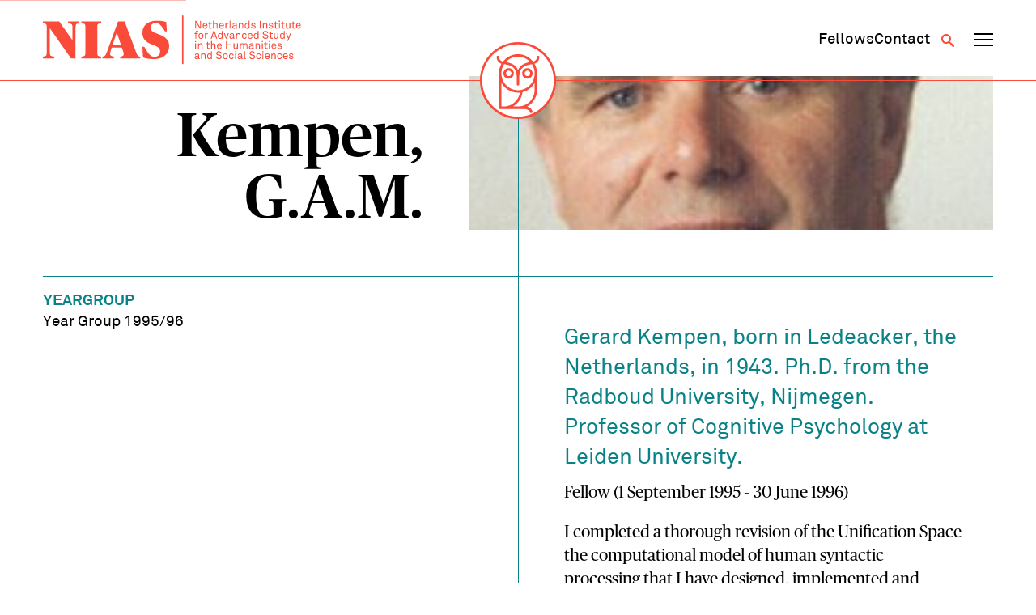

--- FILE ---
content_type: text/html; charset=UTF-8
request_url: https://nias.knaw.nl/fellow/kempen-g-a-m/
body_size: 8784
content:
<!DOCTYPE html>
<!--[if IE 8 ]>    <html lang="en-GB" class="ie8"> <![endif]-->
<!--[if IE 9 ]>    <html lang="en-GB" class="ie9"> <![endif]-->
<!--[if (gt IE 9)|!(IE)]><!-->
<html lang="en-GB">
<!--<![endif]-->
<head>
  <meta charset="UTF-8" />
  <meta http-equiv="X-UA-Compatible" content="IE=edge">
  
  <meta name="viewport" content="width=device-width, initial-scale=1, user-scalable=no">
  <meta name="format-detection" content="telephone=no">
  <meta name="google-site-verification" content="WPneE9hZlztYY5qbTsjT2sQZRO-jq0p6koKIP4RSU1k" />
  <link rel="apple-touch-icon-precomposed" href="https://nias.knaw.nl/wp-content/themes/nias-v2/img/favicon/favicon-152.png">
  <link rel="shortcut icon" href="https://nias.knaw.nl/wp-content/themes/nias-v2/img/favicon/favicon.ico" />
  <link rel="icon" sizes="16x16 32x32" href="https://nias.knaw.nl/wp-content/themes/nias-v2/img/favicon/favicon.ico">
  <link rel="apple-touch-icon" sizes="57x57" href="https://nias.knaw.nl/wp-content/themes/nias-v2/img/favicon/apple-icon-57x57.png">
  <link rel="apple-touch-icon" sizes="60x60" href="https://nias.knaw.nl/wp-content/themes/nias-v2/img/favicon/apple-icon-60x60.png">
  <link rel="apple-touch-icon" sizes="72x72" href="https://nias.knaw.nl/wp-content/themes/nias-v2/img/favicon/apple-icon-72x72.png">
  <link rel="apple-touch-icon" sizes="76x76" href="https://nias.knaw.nl/wp-content/themes/nias-v2/img/favicon/apple-icon-76x76.png">
  <link rel="apple-touch-icon" sizes="114x114" href="https://nias.knaw.nl/wp-content/themes/nias-v2/img/favicon/apple-icon-114x114.png">
  <link rel="apple-touch-icon" sizes="120x120" href="https://nias.knaw.nl/wp-content/themes/nias-v2/img/favicon/apple-icon-120x120.png">
  <link rel="apple-touch-icon" sizes="144x144" href="https://nias.knaw.nl/wp-content/themes/nias-v2/img/favicon/apple-icon-144x144.png">
  <link rel="apple-touch-icon" sizes="152x152" href="https://nias.knaw.nl/wp-content/themes/nias-v2/img/favicon/apple-icon-152x152.png">
  <link rel="apple-touch-icon" sizes="180x180" href="https://nias.knaw.nl/wp-content/themes/nias-v2/img/favicon/apple-icon-180x180.png">
  <link rel="icon" type="image/png" sizes="192x192"  href="https://nias.knaw.nl/wp-content/themes/nias-v2/img/favicon/android-icon-192x192.png">
  <link rel="icon" type="image/png" sizes="32x32" href="https://nias.knaw.nl/wp-content/themes/nias-v2/img/favicon/favicon-32x32.png">
  <link rel="icon" type="image/png" sizes="96x96" href="https://nias.knaw.nl/wp-content/themes/nias-v2/img/favicon/favicon-96x96.png">
  <link rel="icon" type="image/png" sizes="16x16" href="https://nias.knaw.nl/wp-content/themes/nias-v2/img/favicon/favicon-16x16.png">
  <link rel="manifest" href="https://nias.knaw.nl/wp-content/themes/nias-v2/img/favicon/manifest.json">
  <meta name="msapplication-TileImage" content="https://nias.knaw.nl/wp-content/themes/nias-v2/img/favicon/ms-icon-144x144.png">
  <link rel="profile" href="http://gmpg.org/xfn/11" />
  <meta name='robots' content='index, follow, max-image-preview:large, max-snippet:-1, max-video-preview:-1' />
	<style>img:is([sizes="auto" i], [sizes^="auto," i]) { contain-intrinsic-size: 3000px 1500px }</style>
	
	<!-- This site is optimized with the Yoast SEO plugin v26.5 - https://yoast.com/wordpress/plugins/seo/ -->
	<title>Kempen, G.A.M. | NIAS</title>
	<link rel="canonical" href="https://nias.knaw.nl/fellow/kempen-g-a-m/" />
	<meta property="og:locale" content="en_GB" />
	<meta property="og:type" content="article" />
	<meta property="og:title" content="Kempen, G.A.M. | NIAS" />
	<meta property="og:url" content="https://nias.knaw.nl/fellow/kempen-g-a-m/" />
	<meta property="og:site_name" content="NIAS" />
	<meta property="og:image" content="https://nias.knaw.nl/wp-content/uploads/2017/10/Kempen,%20G.A.M._g.a.m.%20kempen.jpg" />
	<meta property="og:image:width" content="220" />
	<meta property="og:image:height" content="283" />
	<meta property="og:image:type" content="image/jpeg" />
	<meta name="twitter:card" content="summary_large_image" />
	<meta name="twitter:site" content="@nias_knaw" />
	<script type="application/ld+json" class="yoast-schema-graph">{"@context":"https://schema.org","@graph":[{"@type":"WebPage","@id":"https://nias.knaw.nl/fellow/kempen-g-a-m/","url":"https://nias.knaw.nl/fellow/kempen-g-a-m/","name":"Kempen, G.A.M. | NIAS","isPartOf":{"@id":"https://nias.knaw.nl/#website"},"primaryImageOfPage":{"@id":"https://nias.knaw.nl/fellow/kempen-g-a-m/#primaryimage"},"image":{"@id":"https://nias.knaw.nl/fellow/kempen-g-a-m/#primaryimage"},"thumbnailUrl":"https://nias.knaw.nl/wp-content/uploads/2017/10/Kempen, G.A.M._g.a.m. kempen.jpg","datePublished":"2017-10-14T22:48:49+00:00","breadcrumb":{"@id":"https://nias.knaw.nl/fellow/kempen-g-a-m/#breadcrumb"},"inLanguage":"en-GB","potentialAction":[{"@type":"ReadAction","target":["https://nias.knaw.nl/fellow/kempen-g-a-m/"]}]},{"@type":"ImageObject","inLanguage":"en-GB","@id":"https://nias.knaw.nl/fellow/kempen-g-a-m/#primaryimage","url":"https://nias.knaw.nl/wp-content/uploads/2017/10/Kempen, G.A.M._g.a.m. kempen.jpg","contentUrl":"https://nias.knaw.nl/wp-content/uploads/2017/10/Kempen, G.A.M._g.a.m. kempen.jpg","width":220,"height":283},{"@type":"BreadcrumbList","@id":"https://nias.knaw.nl/fellow/kempen-g-a-m/#breadcrumb","itemListElement":[{"@type":"ListItem","position":1,"name":"Home","item":"https://nias.knaw.nl/"},{"@type":"ListItem","position":2,"name":"Kempen, G.A.M."}]},{"@type":"WebSite","@id":"https://nias.knaw.nl/#website","url":"https://nias.knaw.nl/","name":"NIAS","description":"","potentialAction":[{"@type":"SearchAction","target":{"@type":"EntryPoint","urlTemplate":"https://nias.knaw.nl/?s={search_term_string}"},"query-input":{"@type":"PropertyValueSpecification","valueRequired":true,"valueName":"search_term_string"}}],"inLanguage":"en-GB"}]}</script>
	<!-- / Yoast SEO plugin. -->


<link rel='stylesheet' id='wp-block-library-css' href='https://nias.knaw.nl/wp-includes/css/dist/block-library/style.min.css?ver=6.8.3' type='text/css' media='all' />
<style id='classic-theme-styles-inline-css' type='text/css'>
/*! This file is auto-generated */
.wp-block-button__link{color:#fff;background-color:#32373c;border-radius:9999px;box-shadow:none;text-decoration:none;padding:calc(.667em + 2px) calc(1.333em + 2px);font-size:1.125em}.wp-block-file__button{background:#32373c;color:#fff;text-decoration:none}
</style>
<style id='global-styles-inline-css' type='text/css'>
:root{--wp--preset--aspect-ratio--square: 1;--wp--preset--aspect-ratio--4-3: 4/3;--wp--preset--aspect-ratio--3-4: 3/4;--wp--preset--aspect-ratio--3-2: 3/2;--wp--preset--aspect-ratio--2-3: 2/3;--wp--preset--aspect-ratio--16-9: 16/9;--wp--preset--aspect-ratio--9-16: 9/16;--wp--preset--color--black: #000000;--wp--preset--color--cyan-bluish-gray: #abb8c3;--wp--preset--color--white: #ffffff;--wp--preset--color--pale-pink: #f78da7;--wp--preset--color--vivid-red: #cf2e2e;--wp--preset--color--luminous-vivid-orange: #ff6900;--wp--preset--color--luminous-vivid-amber: #fcb900;--wp--preset--color--light-green-cyan: #7bdcb5;--wp--preset--color--vivid-green-cyan: #00d084;--wp--preset--color--pale-cyan-blue: #8ed1fc;--wp--preset--color--vivid-cyan-blue: #0693e3;--wp--preset--color--vivid-purple: #9b51e0;--wp--preset--gradient--vivid-cyan-blue-to-vivid-purple: linear-gradient(135deg,rgba(6,147,227,1) 0%,rgb(155,81,224) 100%);--wp--preset--gradient--light-green-cyan-to-vivid-green-cyan: linear-gradient(135deg,rgb(122,220,180) 0%,rgb(0,208,130) 100%);--wp--preset--gradient--luminous-vivid-amber-to-luminous-vivid-orange: linear-gradient(135deg,rgba(252,185,0,1) 0%,rgba(255,105,0,1) 100%);--wp--preset--gradient--luminous-vivid-orange-to-vivid-red: linear-gradient(135deg,rgba(255,105,0,1) 0%,rgb(207,46,46) 100%);--wp--preset--gradient--very-light-gray-to-cyan-bluish-gray: linear-gradient(135deg,rgb(238,238,238) 0%,rgb(169,184,195) 100%);--wp--preset--gradient--cool-to-warm-spectrum: linear-gradient(135deg,rgb(74,234,220) 0%,rgb(151,120,209) 20%,rgb(207,42,186) 40%,rgb(238,44,130) 60%,rgb(251,105,98) 80%,rgb(254,248,76) 100%);--wp--preset--gradient--blush-light-purple: linear-gradient(135deg,rgb(255,206,236) 0%,rgb(152,150,240) 100%);--wp--preset--gradient--blush-bordeaux: linear-gradient(135deg,rgb(254,205,165) 0%,rgb(254,45,45) 50%,rgb(107,0,62) 100%);--wp--preset--gradient--luminous-dusk: linear-gradient(135deg,rgb(255,203,112) 0%,rgb(199,81,192) 50%,rgb(65,88,208) 100%);--wp--preset--gradient--pale-ocean: linear-gradient(135deg,rgb(255,245,203) 0%,rgb(182,227,212) 50%,rgb(51,167,181) 100%);--wp--preset--gradient--electric-grass: linear-gradient(135deg,rgb(202,248,128) 0%,rgb(113,206,126) 100%);--wp--preset--gradient--midnight: linear-gradient(135deg,rgb(2,3,129) 0%,rgb(40,116,252) 100%);--wp--preset--font-size--small: 13px;--wp--preset--font-size--medium: 20px;--wp--preset--font-size--large: 36px;--wp--preset--font-size--x-large: 42px;--wp--preset--spacing--20: 0.44rem;--wp--preset--spacing--30: 0.67rem;--wp--preset--spacing--40: 1rem;--wp--preset--spacing--50: 1.5rem;--wp--preset--spacing--60: 2.25rem;--wp--preset--spacing--70: 3.38rem;--wp--preset--spacing--80: 5.06rem;--wp--preset--shadow--natural: 6px 6px 9px rgba(0, 0, 0, 0.2);--wp--preset--shadow--deep: 12px 12px 50px rgba(0, 0, 0, 0.4);--wp--preset--shadow--sharp: 6px 6px 0px rgba(0, 0, 0, 0.2);--wp--preset--shadow--outlined: 6px 6px 0px -3px rgba(255, 255, 255, 1), 6px 6px rgba(0, 0, 0, 1);--wp--preset--shadow--crisp: 6px 6px 0px rgba(0, 0, 0, 1);}:where(.is-layout-flex){gap: 0.5em;}:where(.is-layout-grid){gap: 0.5em;}body .is-layout-flex{display: flex;}.is-layout-flex{flex-wrap: wrap;align-items: center;}.is-layout-flex > :is(*, div){margin: 0;}body .is-layout-grid{display: grid;}.is-layout-grid > :is(*, div){margin: 0;}:where(.wp-block-columns.is-layout-flex){gap: 2em;}:where(.wp-block-columns.is-layout-grid){gap: 2em;}:where(.wp-block-post-template.is-layout-flex){gap: 1.25em;}:where(.wp-block-post-template.is-layout-grid){gap: 1.25em;}.has-black-color{color: var(--wp--preset--color--black) !important;}.has-cyan-bluish-gray-color{color: var(--wp--preset--color--cyan-bluish-gray) !important;}.has-white-color{color: var(--wp--preset--color--white) !important;}.has-pale-pink-color{color: var(--wp--preset--color--pale-pink) !important;}.has-vivid-red-color{color: var(--wp--preset--color--vivid-red) !important;}.has-luminous-vivid-orange-color{color: var(--wp--preset--color--luminous-vivid-orange) !important;}.has-luminous-vivid-amber-color{color: var(--wp--preset--color--luminous-vivid-amber) !important;}.has-light-green-cyan-color{color: var(--wp--preset--color--light-green-cyan) !important;}.has-vivid-green-cyan-color{color: var(--wp--preset--color--vivid-green-cyan) !important;}.has-pale-cyan-blue-color{color: var(--wp--preset--color--pale-cyan-blue) !important;}.has-vivid-cyan-blue-color{color: var(--wp--preset--color--vivid-cyan-blue) !important;}.has-vivid-purple-color{color: var(--wp--preset--color--vivid-purple) !important;}.has-black-background-color{background-color: var(--wp--preset--color--black) !important;}.has-cyan-bluish-gray-background-color{background-color: var(--wp--preset--color--cyan-bluish-gray) !important;}.has-white-background-color{background-color: var(--wp--preset--color--white) !important;}.has-pale-pink-background-color{background-color: var(--wp--preset--color--pale-pink) !important;}.has-vivid-red-background-color{background-color: var(--wp--preset--color--vivid-red) !important;}.has-luminous-vivid-orange-background-color{background-color: var(--wp--preset--color--luminous-vivid-orange) !important;}.has-luminous-vivid-amber-background-color{background-color: var(--wp--preset--color--luminous-vivid-amber) !important;}.has-light-green-cyan-background-color{background-color: var(--wp--preset--color--light-green-cyan) !important;}.has-vivid-green-cyan-background-color{background-color: var(--wp--preset--color--vivid-green-cyan) !important;}.has-pale-cyan-blue-background-color{background-color: var(--wp--preset--color--pale-cyan-blue) !important;}.has-vivid-cyan-blue-background-color{background-color: var(--wp--preset--color--vivid-cyan-blue) !important;}.has-vivid-purple-background-color{background-color: var(--wp--preset--color--vivid-purple) !important;}.has-black-border-color{border-color: var(--wp--preset--color--black) !important;}.has-cyan-bluish-gray-border-color{border-color: var(--wp--preset--color--cyan-bluish-gray) !important;}.has-white-border-color{border-color: var(--wp--preset--color--white) !important;}.has-pale-pink-border-color{border-color: var(--wp--preset--color--pale-pink) !important;}.has-vivid-red-border-color{border-color: var(--wp--preset--color--vivid-red) !important;}.has-luminous-vivid-orange-border-color{border-color: var(--wp--preset--color--luminous-vivid-orange) !important;}.has-luminous-vivid-amber-border-color{border-color: var(--wp--preset--color--luminous-vivid-amber) !important;}.has-light-green-cyan-border-color{border-color: var(--wp--preset--color--light-green-cyan) !important;}.has-vivid-green-cyan-border-color{border-color: var(--wp--preset--color--vivid-green-cyan) !important;}.has-pale-cyan-blue-border-color{border-color: var(--wp--preset--color--pale-cyan-blue) !important;}.has-vivid-cyan-blue-border-color{border-color: var(--wp--preset--color--vivid-cyan-blue) !important;}.has-vivid-purple-border-color{border-color: var(--wp--preset--color--vivid-purple) !important;}.has-vivid-cyan-blue-to-vivid-purple-gradient-background{background: var(--wp--preset--gradient--vivid-cyan-blue-to-vivid-purple) !important;}.has-light-green-cyan-to-vivid-green-cyan-gradient-background{background: var(--wp--preset--gradient--light-green-cyan-to-vivid-green-cyan) !important;}.has-luminous-vivid-amber-to-luminous-vivid-orange-gradient-background{background: var(--wp--preset--gradient--luminous-vivid-amber-to-luminous-vivid-orange) !important;}.has-luminous-vivid-orange-to-vivid-red-gradient-background{background: var(--wp--preset--gradient--luminous-vivid-orange-to-vivid-red) !important;}.has-very-light-gray-to-cyan-bluish-gray-gradient-background{background: var(--wp--preset--gradient--very-light-gray-to-cyan-bluish-gray) !important;}.has-cool-to-warm-spectrum-gradient-background{background: var(--wp--preset--gradient--cool-to-warm-spectrum) !important;}.has-blush-light-purple-gradient-background{background: var(--wp--preset--gradient--blush-light-purple) !important;}.has-blush-bordeaux-gradient-background{background: var(--wp--preset--gradient--blush-bordeaux) !important;}.has-luminous-dusk-gradient-background{background: var(--wp--preset--gradient--luminous-dusk) !important;}.has-pale-ocean-gradient-background{background: var(--wp--preset--gradient--pale-ocean) !important;}.has-electric-grass-gradient-background{background: var(--wp--preset--gradient--electric-grass) !important;}.has-midnight-gradient-background{background: var(--wp--preset--gradient--midnight) !important;}.has-small-font-size{font-size: var(--wp--preset--font-size--small) !important;}.has-medium-font-size{font-size: var(--wp--preset--font-size--medium) !important;}.has-large-font-size{font-size: var(--wp--preset--font-size--large) !important;}.has-x-large-font-size{font-size: var(--wp--preset--font-size--x-large) !important;}
:where(.wp-block-post-template.is-layout-flex){gap: 1.25em;}:where(.wp-block-post-template.is-layout-grid){gap: 1.25em;}
:where(.wp-block-columns.is-layout-flex){gap: 2em;}:where(.wp-block-columns.is-layout-grid){gap: 2em;}
:root :where(.wp-block-pullquote){font-size: 1.5em;line-height: 1.6;}
</style>
<link rel='stylesheet' id='styles-css' href='https://nias.knaw.nl/wp-content/themes/nias-v2/css/dist/style.css?ver=2.22' type='text/css' media='all' />
<script type="text/javascript" src="https://nias.knaw.nl/wp-includes/js/jquery/jquery.min.js?ver=3.7.1" id="jquery-core-js"></script>
<link rel='shortlink' href='https://nias.knaw.nl/?p=7489' />
  
  </head>

<body class="wp-singular fellow-template-default single single-fellow postid-7489 wp-theme-nias-v2">
    <a href="#main-content" class="skip-link">Skip to main content</a>
  <header data-rocket-location-hash="d86c63c20a1b9780d6ebdb0679efffe7" data-component-site-header>
  <div data-rocket-location-hash="31ece863d6109be5e8970e7b05ecc6f1" class="background"></div>
  <div data-rocket-location-hash="d53b06ca13945ed03e70ba4a94347bcf" class="header-wrapper">
    <div data-rocket-location-hash="54e637fa6eb24bf2006382c932c7e5e8" class="content-wrapper content">
      <a href="https://nias.knaw.nl" aria-label="Back to homepage" class="logo-wrapper">
        <img src="https://nias.knaw.nl/wp-content/themes/nias-v2/static/svg/nias-text-logo.svg" class="logo-graphic" alt="NIAS logo"/>
      </a>
      <nav class="secondary-navigation" aria-label="Secundair">
        <div data-component-secondary-navigation>
  <ul id="menu-secundair-menu" class=""><li id="menu-item-36177" class="hide-mobile menu-item menu-item-type-post_type menu-item-object-page menu-item-36177"><a href="https://nias.knaw.nl/fellows/"><span>Fellows</span></a></li>
<li id="menu-item-36178" class="menu-item menu-item-type-post_type menu-item-object-page menu-item-36178"><a href="https://nias.knaw.nl/about/contact/"><span>Contact</span></a></li>
</ul></div>        <button class="button search-toggle" type="button" aria-label="Open search" aria-expanded="false" aria-controls="search-form"><span class="icon-search"></span></button>
        <button data-component-navigation-toggle class="button" aria-label="Open navigation menu" aria-expanded="false" aria-controls="main-navigation-small main-navigation-large">
  <span class="line line-1"></span>
  <span class="line line-2"></span>
  <span class="line line-3"></span>
</button>      </nav>
    </div>
    <div data-rocket-location-hash="ccda5f92a198245726bf824363c30db9" class="owl-wrapper">
      <a href="https://nias.knaw.nl" aria-label="Back to homepage">
        <img src="https://nias.knaw.nl/wp-content/themes/nias-v2/static/svg/nias-owl-logo.svg" class="owl-logo" alt="NIAS logo"/>
      </a>
    </div>
    <nav aria-label="Primair" data-component-small-navigation id="main-navigation-small">
  <ul id="menu-hoofdmenu" class=""><li id="menu-item-46" class="menu-item menu-item-type-post_type menu-item-object-page menu-item-has-children menu-item-46"><a href="https://nias.knaw.nl/fellows/"><span>Fellows</span></a>
<div class="sub-menu"><div class="sub-menu-inner"><ul>
	<li id="menu-item-48" class="menu-item menu-item-type-post_type menu-item-object-page menu-item-48"><a href="https://nias.knaw.nl/fellows/current-fellows/"><span>Year Group 2025 &#8211; 2026</span></a></li>
	<li id="menu-item-12398" class="menu-item menu-item-type-post_type menu-item-object-page menu-item-12398"><a href="https://nias.knaw.nl/fellows/themegroups/"><span>Theme Groups</span></a></li>
	<li id="menu-item-34399" class="menu-item menu-item-type-post_type menu-item-object-page menu-item-34399"><a href="https://nias.knaw.nl/fellows/find-alumni/"><span>All fellows</span></a></li>
	<li id="menu-item-36345" class="menu-item menu-item-type-post_type menu-item-object-page menu-item-36345"><a href="https://nias.knaw.nl/alums/"><span>The NIAS Fellows Association</span></a></li>
</ul></div></div>
</li>
<li id="menu-item-61" class="menu-item menu-item-type-post_type menu-item-object-page menu-item-has-children menu-item-61"><a href="https://nias.knaw.nl/our-fellowships/"><span>Fellowships</span></a>
<div class="sub-menu"><div class="sub-menu-inner"><ul>
	<li id="menu-item-36184" class="menu-item menu-item-type-post_type menu-item-object-page menu-item-36184"><a href="https://nias.knaw.nl/our-fellowships/individual-fellowships/"><span>Individual Fellowships</span></a></li>
	<li id="menu-item-64" class="menu-item menu-item-type-post_type menu-item-object-page menu-item-64"><a href="https://nias.knaw.nl/our-fellowships/theme-group-fellowships/"><span>Theme Group Fellowships</span></a></li>
</ul></div></div>
</li>
<li id="menu-item-55" class="menu-item menu-item-type-post_type menu-item-object-page menu-item-has-children menu-item-55"><a href="https://nias.knaw.nl/about/"><span>Who we are</span></a>
<div class="sub-menu"><div class="sub-menu-inner"><ul>
	<li id="menu-item-36232" class="menu-item menu-item-type-post_type menu-item-object-page menu-item-36232"><a href="https://nias.knaw.nl/whats-going-on/"><span>What’s going on</span></a></li>
	<li id="menu-item-60" class="menu-item menu-item-type-post_type menu-item-object-page menu-item-60"><a href="https://nias.knaw.nl/about/our-mission/"><span>Mission</span></a></li>
	<li id="menu-item-36247" class="menu-item menu-item-type-post_type menu-item-object-page menu-item-36247"><a href="https://nias.knaw.nl/support/"><span>Support NIAS</span></a></li>
	<li id="menu-item-59" class="menu-item menu-item-type-post_type menu-item-object-page menu-item-59"><a href="https://nias.knaw.nl/about/our-staff/"><span>Staff</span></a></li>
	<li id="menu-item-57" class="menu-item menu-item-type-post_type menu-item-object-page menu-item-57"><a href="https://nias.knaw.nl/about/history/"><span>History</span></a></li>
</ul></div></div>
</li>
</ul>  <ul id="menu-secundair-menu-1" class=""><li class="hide-mobile menu-item menu-item-type-post_type menu-item-object-page menu-item-36177"><a href="https://nias.knaw.nl/fellows/"><span>Fellows</span></a></li>
<li class="menu-item menu-item-type-post_type menu-item-object-page menu-item-36178"><a href="https://nias.knaw.nl/about/contact/"><span>Contact</span></a></li>
</ul></nav>    <nav aria-label="Primair" data-component-large-navigation id="main-navigation-large">
  <div class="sub-background"></div>
  <div data-rocket-location-hash="12223478e47c22d52d874711766d1be6" class="content-wrapper">
    <ul id="menu-hoofdmenu-1" class=""><li class="menu-item menu-item-type-post_type menu-item-object-page menu-item-has-children menu-item-46"><a href="https://nias.knaw.nl/fellows/"><span>Fellows</span></a>
<div class="sub-menu"><div class="sub-menu-inner"><ul>
	<li class="menu-item menu-item-type-post_type menu-item-object-page menu-item-48"><a href="https://nias.knaw.nl/fellows/current-fellows/"><span>Year Group 2025 &#8211; 2026</span></a></li>
	<li class="menu-item menu-item-type-post_type menu-item-object-page menu-item-12398"><a href="https://nias.knaw.nl/fellows/themegroups/"><span>Theme Groups</span></a></li>
	<li class="menu-item menu-item-type-post_type menu-item-object-page menu-item-34399"><a href="https://nias.knaw.nl/fellows/find-alumni/"><span>All fellows</span></a></li>
	<li class="menu-item menu-item-type-post_type menu-item-object-page menu-item-36345"><a href="https://nias.knaw.nl/alums/"><span>The NIAS Fellows Association</span></a></li>
</ul></div></div>
</li>
<li class="menu-item menu-item-type-post_type menu-item-object-page menu-item-has-children menu-item-61"><a href="https://nias.knaw.nl/our-fellowships/"><span>Fellowships</span></a>
<div class="sub-menu"><div class="sub-menu-inner"><ul>
	<li class="menu-item menu-item-type-post_type menu-item-object-page menu-item-36184"><a href="https://nias.knaw.nl/our-fellowships/individual-fellowships/"><span>Individual Fellowships</span></a></li>
	<li class="menu-item menu-item-type-post_type menu-item-object-page menu-item-64"><a href="https://nias.knaw.nl/our-fellowships/theme-group-fellowships/"><span>Theme Group Fellowships</span></a></li>
</ul></div></div>
</li>
<li class="menu-item menu-item-type-post_type menu-item-object-page menu-item-has-children menu-item-55"><a href="https://nias.knaw.nl/about/"><span>Who we are</span></a>
<div class="sub-menu"><div class="sub-menu-inner"><ul>
	<li class="menu-item menu-item-type-post_type menu-item-object-page menu-item-36232"><a href="https://nias.knaw.nl/whats-going-on/"><span>What’s going on</span></a></li>
	<li class="menu-item menu-item-type-post_type menu-item-object-page menu-item-60"><a href="https://nias.knaw.nl/about/our-mission/"><span>Mission</span></a></li>
	<li class="menu-item menu-item-type-post_type menu-item-object-page menu-item-36247"><a href="https://nias.knaw.nl/support/"><span>Support NIAS</span></a></li>
	<li class="menu-item menu-item-type-post_type menu-item-object-page menu-item-59"><a href="https://nias.knaw.nl/about/our-staff/"><span>Staff</span></a></li>
	<li class="menu-item menu-item-type-post_type menu-item-object-page menu-item-57"><a href="https://nias.knaw.nl/about/history/"><span>History</span></a></li>
</ul></div></div>
</li>
</ul>  </div>
</nav>  </div>
  <div data-rocket-location-hash="fc8214108a25046ab0b3e66960af06f4" data-component-search-form id="search-form">
  <div data-rocket-location-hash="f8db7d75d7fee5de6182759a1370a7b0" class="search-background"></div>
  <div data-rocket-location-hash="5cf7e57048c6c4979406b494fdd3d4df" class="content-wrapper">
    <form class="search" method="get" action="https://nias.knaw.nl" role="search">

        <header class="search-header">
          <p class="copy placeholder-font-10">What are you looking for?</p>
          <button class="button submit search-close" type="button" name="Search" aria-label="Close search"><span class="icon-cross"></span></button>
        </header>
              <div class="input-wrapper">
        <label for="search_mob" class="visually-hidden">Search</label>
        <input class="placeholder-font-13 input" type="text" name="s" id="search_mob" value=""
               placeholder="Search" aria-label="Search">
        <button class="submit button" type="submit" name="Search" aria-label="Search"><span class="icon-search"></span></button>
      </div>
    </form>
  </div>
</div></header>  <div data-rocket-location-hash="a5ef6cc9e88fb8ec2b8cf54c61e25832" class="site-wrapper" data-site-wrapper>
    <main data-rocket-location-hash="0bc99e6bd8669e81e75285e394d211a5" id="main-content">
<div data-rocket-location-hash="2439309e50e23a3a65a582c2a457e7c5" data-component-hero-single>
  <div class="content-wrapper">
     <div class="hero-content">
       <div class="hero-text">
          <h1 class="heading placeholder-font-04">Kempen, G.A.M.</h1>
                  </div>
        <div class="image-wrapper">
          <img src="https://nias.knaw.nl/wp-content/uploads/2017/10/Kempen, G.A.M._g.a.m. kempen.jpg" alt="Kempen, G.A.M." title="Kempen, G.A.M." data-item-caption="" />        </div>
    </div>
  </div>
</div>

<div data-rocket-location-hash="eff4b00e3cdb66388038d03d4b6ba179" data-component-single-fellow>
  <div class="content-wrapper">
    <div class="content">
      <aside class="sidebar">
                <ul class="fellow-facts">
                                                    <li class="fellow-fact"><span class="fact-label placeholder-font-07">Yeargroup</span><span class="placeholder-font-07 fact-value">Year Group 1995/96</span></li>
                                        
        </ul>
        
        
      </aside>

    <div class="main-content">
      
              <div data-component-page-content-blocks>
      
<div data-component-article-block-subcontent>
  <div class="rich-text-container">
    </p>
<h2>Gerard Kempen, born in Ledeacker, the Netherlands, in 1943. Ph.D. from the Radboud University, Nijmegen. Professor of Cognitive Psychology at Leiden University.</h2>
<p>Fellow (1 September 1995 &#8211; 30 June 1996)</p>
</p>
<p>I completed a thorough revision of the Unification Space the computational model of human syntactic processing that I have designed, implemented and tested in collaboration with colleagues from Leiden University and the University of Bergen (Norway). The model includes a grammar (called Segment Grammar) for specifying syntactic structures, and a processor that actively manipulates such structures.</p>
<p>To the grammar I added a conceptual representation language specifying conceptual structures that embody sentence meaning. Such structures are supposed to be &#8216;grammatically encoded&#8217; (formulated) during speaking, and to be the end result of the sentence comprehension process. I also designed a new method for specifying syntactic precedence rules which are responsible for determining word order within sentences. One of the novel features is their applicability in two directions: both in language production (formulating) and language comprehension (syntactic parsing). I have worked out a detailed set of rules covering a difficult fragment of Dutch word order: major constituents within main and subordinate clauses.</p>
<p>The syntactic processor has been re designed on the basis of the well known neural mechanism of lateral inhibition. We have tested its dynamic behaviour extensively, and found it in much better agreement with psycholinguistic phenomena of sentence comprehension than earlier versions of the model. As for sentence production, the new Unification Space model invites an interesting hypothesis about the origin of apokoinou construction in colloquial Dutch speech. This hypothesis could be verified experimentally.</p>
<p>Another topic that I have studied concerns dyslexia. I have developed a connectionist framework for modelling the process of learning to read and the major phenomena of developmental dyslexia.</p>
<p>Most of the ideas and results listed above are finding their way into publications. I have written four substantial new papers (two of which already published), revised three earlier papers (two of them published or in press), and given nine lectures. </p>
  </div>
</div>
</div>
            </div>
    </div>
  </div>
</div>

</main>
<footer data-rocket-location-hash="e4e71d2457006d4e5c266ff6f2760a21" data-component-site-footer>
  <span class="shape line-1"></span>
  <div class="content-wrapper">
    <div class="content">
        <span class="shape shape-1"></span>
        <span class="shape shape-2"></span>
        <span class="shape line-2"></span>
    <a href="https://nias.knaw.nl" aria-label="Back to homepage" class="logo-wrapper">
      <img src="https://nias.knaw.nl/wp-content/themes/nias-v2/static/svg/nias-full-logo.svg" class="logo-graphic" alt="NIAS logo"/>
    </a>

    <div class="newsletter-wrapper">
      <a href="https://nias.knaw.nl/newsletter-sign-up/" class="heading copy-02 subscribe-link"><span class="icon-paperplane"></span> <span class="underline">Subscribe to our newsletter</span></a>
    </div>

    <div class="address-wrapper">
      <div class="primary">
        <p class="placeholder-font-07">NIAS<br />
Korte Spinhuissteeg 3, 1012 CG Amsterdam<br />
PO Box 10855, 1001 EW Amsterdam<br />
</p>
      </div>
      <div class="secondary">
        <p class="placeholder-font-07">
          <a href="tel:+31 (0)20 224 67 00">+31 (0)20 224 67 00</a>
          <a href="mailto:info@nias.knaw.nl">info@nias.knaw.nl</a>
        </p>
        <a href="https://www.google.com/maps/dir//Netherlands+Inst+For+Advanced+Study+Nias,+Korte+Spinhuissteeg,+Amsterdam/@52.3700432,4.8687437,14.5z/data=!4m8!4m7!1m0!1m5!1m1!1s0x47c5b8f317dddaf3:0xd4ed6bb7bfe0233b!2m2!1d4.8972704!2d52.3707099?hl=en-EN" class="route-link" target="_blank">
          <span class="icon-marker"></span>
          <span class="placeholder-font-07">Route</span>
        </a>
      </div>
    </div>

    <div class="meta-wrapper">
      <ul class="social-list">
                  <li class="social-item"><a href="https://creators.spotify.com/pod/show/nias-knaw" target="_blank" aria-label="NIAS on Spotify"><span class="icon-spotify"></span></a></li>
                          <li class="social-item"><a href="https://www.linkedin.com/company/nias-knaw/" target="_blank" aria-label="NIAS on LinkedIn"><span class="icon-linkedin"></span></a></li>
                                          <li class="social-item"><a href="https://nias.knaw.nl/newsletter-sign-up/" target="_blank" aria-label="Newsletter signup"><span class="icon-paperplane"></span></a></li>
              </ul>
      <div class="disclaimer">
        <ul class="list">
          <li><a href="https://nias.knaw.nl/colophon/" class="nav-03">Colophon</a></li>
          <li><a href="https://nias.knaw.nl/disclaimer/" class="nav-03">Disclaimer</a></li>
          <li><a href="https://nias.knaw.nl/accessibility-statement/" class="nav-03">Accessibility Statement</a></li>
        </ul>
        <p class="nav-03">
        NIAS is an institute of the <a href="https://www.knaw.nl/en" target="_blank">Royal Netherlands Academy of Arts and Sciences</a>.</p>
      </div>
    </div>
  </div>
  </div>
</footer>
<script type="speculationrules">
{"prefetch":[{"source":"document","where":{"and":[{"href_matches":"\/*"},{"not":{"href_matches":["\/wp-*.php","\/wp-admin\/*","\/wp-content\/uploads\/*","\/wp-content\/*","\/wp-content\/plugins\/*","\/wp-content\/themes\/nias-v2\/*","\/*\\?(.+)"]}},{"not":{"selector_matches":"a[rel~=\"nofollow\"]"}},{"not":{"selector_matches":".no-prefetch, .no-prefetch a"}}]},"eagerness":"conservative"}]}
</script>
<script type="text/javascript" src="https://nias.knaw.nl/wp-content/themes/nias-v2/js/vendor.js?ver=2.22" id="vendor-js"></script>
<script type="text/javascript" id="bundle-js-extra">
/* <![CDATA[ */
var emptynest_js_vars = {"url":"https:\/\/nias.knaw.nl\/wp-admin\/admin-ajax.php","wp_siteurl":"https:\/\/nias.knaw.nl","theme_url":"https:\/\/nias.knaw.nl\/wp-content\/themes\/nias-v2"};
/* ]]> */
</script>
<script type="text/javascript" src="https://nias.knaw.nl/wp-content/themes/nias-v2/js/bundle.js?ver=2.22" id="bundle-js"></script>
<script type="text/javascript" id="be-load-more-js-extra">
/* <![CDATA[ */
var beloadmore = {"url":"https:\/\/nias.knaw.nl\/wp-admin\/admin-ajax.php","query":{"page":"","fellow":"kempen-g-a-m","post_type":"fellow","name":"kempen-g-a-m"}};
/* ]]> */
</script>
<script type="text/javascript" src="https://nias.knaw.nl/wp-content/themes/nias-v2/js/load-more.js?ver=1.0" id="be-load-more-js"></script>
<script type="text/javascript" src="https://nias.knaw.nl/wp-includes/js/jquery/ui/core.min.js?ver=1.13.3" id="jquery-ui-core-js"></script>
<script type="text/javascript" src="https://nias.knaw.nl/wp-includes/js/jquery/ui/menu.min.js?ver=1.13.3" id="jquery-ui-menu-js"></script>
<script type="text/javascript" src="https://nias.knaw.nl/wp-includes/js/dist/dom-ready.min.js?ver=f77871ff7694fffea381" id="wp-dom-ready-js"></script>
<script type="text/javascript" src="https://nias.knaw.nl/wp-includes/js/dist/hooks.min.js?ver=4d63a3d491d11ffd8ac6" id="wp-hooks-js"></script>
<script type="text/javascript" src="https://nias.knaw.nl/wp-includes/js/dist/i18n.min.js?ver=5e580eb46a90c2b997e6" id="wp-i18n-js"></script>
<script type="text/javascript" id="wp-i18n-js-after">
/* <![CDATA[ */
wp.i18n.setLocaleData( { 'text direction\u0004ltr': [ 'ltr' ] } );
/* ]]> */
</script>
<script type="text/javascript" id="wp-a11y-js-translations">
/* <![CDATA[ */
( function( domain, translations ) {
	var localeData = translations.locale_data[ domain ] || translations.locale_data.messages;
	localeData[""].domain = domain;
	wp.i18n.setLocaleData( localeData, domain );
} )( "default", {"translation-revision-date":"2025-10-08 12:55:00+0000","generator":"GlotPress\/4.0.1","domain":"messages","locale_data":{"messages":{"":{"domain":"messages","plural-forms":"nplurals=2; plural=n != 1;","lang":"en_GB"},"Notifications":["Notifications"]}},"comment":{"reference":"wp-includes\/js\/dist\/a11y.js"}} );
/* ]]> */
</script>
<script type="text/javascript" src="https://nias.knaw.nl/wp-includes/js/dist/a11y.min.js?ver=3156534cc54473497e14" id="wp-a11y-js"></script>
<script type="text/javascript" src="https://nias.knaw.nl/wp-includes/js/jquery/ui/autocomplete.min.js?ver=1.13.3" id="jquery-ui-autocomplete-js"></script>
<script type="text/javascript" id="autocomplete-js-extra">
/* <![CDATA[ */
var opts = {"url":"https:\/\/nias.knaw.nl\/wp-admin\/admin-ajax.php","query":{"page":"","fellow":"kempen-g-a-m","post_type":"fellow","name":"kempen-g-a-m"}};
/* ]]> */
</script>
<script type="text/javascript" src="https://nias.knaw.nl/wp-content/themes/nias-v2/js/search_autocomplete.js?ver=true" id="autocomplete-js"></script>

<!-- Google Analytics -->
<script async src="https://www.googletagmanager.com/gtag/js?id=G-25S8DBBBYK"></script>
  <script>
    window.dataLayer = window.dataLayer || [];
    function gtag(){dataLayer.push(arguments);}
    gtag('js', new Date());
    gtag('config', 'G-25S8DBBBYK', { 'anonymize_ip': true });
  </script>
<!-- End Google Analytics -->


<script>var rocket_beacon_data = {"ajax_url":"https:\/\/nias.knaw.nl\/wp-admin\/admin-ajax.php","nonce":"9b52a428d7","url":"https:\/\/nias.knaw.nl\/fellow\/kempen-g-a-m","is_mobile":false,"width_threshold":1600,"height_threshold":700,"delay":500,"debug":null,"status":{"atf":true,"lrc":true,"preconnect_external_domain":true},"elements":"img, video, picture, p, main, div, li, svg, section, header, span","lrc_threshold":1800,"preconnect_external_domain_elements":["link","script","iframe"],"preconnect_external_domain_exclusions":["static.cloudflareinsights.com","rel=\"profile\"","rel=\"preconnect\"","rel=\"dns-prefetch\"","rel=\"icon\""]}</script><script data-name="wpr-wpr-beacon" src='https://nias.knaw.nl/wp-content/plugins/wp-rocket/assets/js/wpr-beacon.min.js' async></script></body>
</html>



<!-- This website is like a Rocket, isn't it? Performance optimized by WP Rocket. Learn more: https://wp-rocket.me - Debug: cached@1768858726 -->

--- FILE ---
content_type: image/svg+xml
request_url: https://nias.knaw.nl/wp-content/themes/nias-v2/static/svg/nias-text-logo.svg
body_size: 5183
content:
<?xml version="1.0" encoding="utf-8"?>
<!-- Generator: Adobe Illustrator 27.8.0, SVG Export Plug-In . SVG Version: 6.00 Build 0)  -->
<svg version="1.1" id="Layer_1" xmlns="http://www.w3.org/2000/svg" xmlns:xlink="http://www.w3.org/1999/xlink" x="0px" y="0px"
	 viewBox="0 0 1296.9 245.4" enable-background="new 0 0 1296.9 245.4" xml:space="preserve">
<g>
	<path fill="#FA4A39" d="M788.4,218.1v-3.4c0,0-0.7,0.2-1.2,0.2c-0.9,0-1.5-0.4-1.5-1.8v-13.3c0-1.6-0.3-3-0.8-4.2
		c-1.3-3-4.3-5.3-9.7-5.3c-3.4,0-6.6,1-8.5,2.9c-1.4,1.5-2.3,3.3-2.4,5.8h4.5c0-1.4,0.5-2.4,1.4-3.3c0.9-0.9,2.5-1.6,5-1.6
		c2.2,0,3.6,0.5,4.5,1.4c1.2,1.1,1.4,2.8,1.4,4.2v2l-8.4,0.5c-7.5,0.4-9.8,5.1-9.8,8.6c0,4.2,3.2,8.5,9.5,8.5c3.9,0,7.3-1.7,8.9-4.5
		h0.1c0,2.3,1.5,4.2,4,4.2C786.5,218.8,787.4,218.6,788.4,218.1L788.4,218.1z M781.1,206.8c0,2.3-0.7,4.6-2.3,6.3
		c-1.5,1.5-3.5,2.2-5.7,2.2c-3.9,0-5.4-2.3-5.4-4.7c0-3.5,3.3-4.8,6-5l7.4-0.4V206.8L781.1,206.8z M818,218.4v-18.1
		c0-6.4-3.3-10.1-9.5-10.1c-3.1,0-6.9,1.7-8.3,4.8l-0.4-4.1h-4v27.5h4.6v-12.8c0-2.1,0.1-5,1-7c1.2-2.5,3.3-4.2,6-4.2
		c4.3,0,6,2.4,6,6.6v17.5H818L818,218.4z M849.8,218.4v-39.3h-4.6v15c-1.5-2.5-5-3.9-8-3.9c-3.2,0-5.8,1.1-7.6,2.8
		c-2.8,2.7-4.2,7-4.2,11.8c0,4.6,1.4,8.8,4,11.4c1.8,1.8,4.4,3,7.8,3c3.1,0,6.6-1.5,8.2-4.3l0.3,3.6H849.8L849.8,218.4z
		 M845.5,204.7c0,3.4-0.8,6.7-3.1,8.8c-1.1,1-2.4,1.8-4.5,1.8c-6.1,0-7.8-5.5-7.8-10.6c0-5.1,1.6-10.6,7.8-10.6c2,0,3.4,0.8,4.5,1.8
		C844.7,197.9,845.5,201.2,845.5,204.7L845.5,204.7z M899.2,207.8c0-6.1-4.3-10-10.7-10.9c-2.1-0.3-4.3-0.7-6.4-1
		c-2.9-0.4-5.8-2-5.8-5.4c0-1.7,0.6-3,1.6-4.2c1.7-1.9,4.1-2.7,6.8-2.7c3,0,5.3,1,6.8,2.7c1.1,1.3,1.8,2.9,1.9,4.8h5.1
		c-0.1-3.3-1.4-6-3.7-8.3c-2.6-2.4-6.3-3.7-10-3.7c-4,0-7.5,1.3-10.1,3.8c-2.1,2-3.4,4.7-3.4,7.6c0,6.1,4.5,9.4,10.3,10.2l6.1,0.9
		c4.6,0.7,6.5,3.2,6.5,6.2c0,2.1-0.8,3.4-2,4.5c-1.7,1.6-4.2,2.2-7.2,2.2c-2.7,0-5.7-0.7-7.4-2.4c-1.6-1.5-2.7-3.8-2.7-6.1h-5.1
		c0,3.6,1.7,7,4.1,9.3c2.6,2.4,6.4,3.7,11.1,3.7c4.1,0,8.3-1.3,10.9-3.9C897.9,213.4,899.2,211,899.2,207.8L899.2,207.8z
		 M929.4,204.7c0-4.4-0.9-8.3-3.9-11.3c-2-2-4.9-3.2-8.3-3.2c-3.5,0-6.3,1.3-8.3,3.2c-3,2.9-3.9,6.9-3.9,11.3
		c0,4.4,0.9,8.3,3.9,11.3c2,2,4.8,3.2,8.3,3.2c3.5,0,6.3-1.3,8.3-3.2C928.5,213,929.4,209,929.4,204.7L929.4,204.7z M924.6,204.7
		c0,3.2-0.6,6.5-2.6,8.5c-1.1,1.1-2.8,2-5,2c-2.2,0-3.8-0.8-4.9-2c-2-2-2.6-5.3-2.6-8.5s0.6-6.5,2.6-8.5c1.1-1.1,2.8-2,4.9-2
		c2.2,0,3.8,0.8,5,2C924,198.1,924.6,201.4,924.6,204.7L924.6,204.7z M958.8,209.2h-4.7c-0.2,1.8-0.9,3-1.8,4.1
		c-1.1,1.1-2.8,1.9-4.7,1.9c-2.1,0-3.6-0.8-4.8-1.8c-2.2-1.9-2.8-5.3-2.8-8.7c0-3.4,0.6-6.8,2.8-8.7c1.2-1,2.7-1.8,4.8-1.8
		c1.8,0,3.4,0.7,4.5,1.7c1,1,1.7,2.4,2,4.3h4.7c-0.2-3-1.4-5.3-3.3-7.1c-1.9-1.9-4.6-2.9-7.8-2.9c-5,0-8,2.3-10,5.2
		c-1.5,2.2-2.3,5.2-2.3,9.3c0,4.1,0.8,7.1,2.3,9.3c2,2.9,5.1,5.2,10.1,5.2c3.4,0,6-1.1,7.9-3C957.4,214.3,958.6,212.1,958.8,209.2
		L958.8,209.2z M971.4,184.6v-5.4H966v5.4H971.4L971.4,184.6z M971.1,218.4v-27.5h-4.7v27.5H971.1L971.1,218.4z M1004.3,218.1v-3.4
		c0,0-0.7,0.2-1.2,0.2c-0.9,0-1.5-0.4-1.5-1.8v-13.3c0-1.6-0.3-3-0.8-4.2c-1.3-3-4.4-5.3-9.7-5.3c-3.4,0-6.6,1-8.5,2.9
		c-1.4,1.5-2.3,3.3-2.4,5.8h4.5c0-1.4,0.5-2.4,1.4-3.3c0.9-0.9,2.5-1.6,5-1.6c2.2,0,3.6,0.5,4.5,1.4c1.2,1.1,1.4,2.8,1.4,4.2v2
		l-8.4,0.5c-7.5,0.4-9.8,5.1-9.8,8.6c0,4.2,3.2,8.5,9.5,8.5c3.9,0,7.3-1.7,8.9-4.5h0.1c0,2.3,1.5,4.2,4,4.2
		C1002.4,218.8,1003.3,218.6,1004.3,218.1L1004.3,218.1z M997,206.8c0,2.3-0.7,4.6-2.3,6.3c-1.5,1.5-3.5,2.2-5.7,2.2
		c-3.9,0-5.4-2.3-5.4-4.7c0-3.5,3.3-4.8,6-5l7.4-0.4V206.8L997,206.8z M1020.5,218.4v-3.9c0,0-0.4,0.1-1.9,0.1c-1.9,0-2.5-1-2.5-2.8
		v-32.6h-4.6V212c0,4.4,1.7,6.7,5.8,6.7C1019.5,218.7,1020.5,218.4,1020.5,218.4L1020.5,218.4z M1066.7,207.8
		c0-6.1-4.3-10-10.7-10.9c-2.1-0.3-4.2-0.7-6.4-1c-2.9-0.4-5.8-2-5.8-5.4c0-1.7,0.6-3,1.6-4.2c1.7-1.9,4.1-2.7,6.9-2.7
		c3,0,5.3,1,6.8,2.7c1.1,1.3,1.8,2.9,1.9,4.8h5.1c-0.1-3.3-1.4-6-3.7-8.3c-2.6-2.4-6.3-3.7-10-3.7c-4,0-7.5,1.3-10.1,3.8
		c-2.1,2-3.4,4.7-3.4,7.6c0,6.1,4.5,9.4,10.3,10.2l6.1,0.9c4.6,0.7,6.5,3.2,6.5,6.2c0,2.1-0.8,3.4-2,4.5c-1.7,1.6-4.2,2.2-7.2,2.2
		c-2.7,0-5.7-0.7-7.4-2.4c-1.6-1.5-2.7-3.8-2.7-6.1h-5.1c0,3.6,1.7,7,4.1,9.3c2.6,2.4,6.4,3.7,11.1,3.7c4.1,0,8.3-1.3,10.9-3.9
		C1065.4,213.4,1066.7,211,1066.7,207.8L1066.7,207.8z M1095.9,209.2h-4.7c-0.2,1.8-0.9,3-1.8,4.1c-1.1,1.1-2.8,1.9-4.7,1.9
		c-2.1,0-3.6-0.8-4.8-1.8c-2.2-1.9-2.8-5.3-2.8-8.7c0-3.4,0.6-6.8,2.8-8.7c1.2-1,2.7-1.8,4.8-1.8c1.8,0,3.4,0.7,4.5,1.7
		c1,1,1.7,2.4,2,4.3h4.7c-0.2-3-1.4-5.3-3.3-7.1c-1.9-1.9-4.6-2.9-7.8-2.9c-4.9,0-8.1,2.3-10,5.2c-1.5,2.2-2.3,5.2-2.3,9.3
		c0,4.1,0.8,7.1,2.3,9.3c2,2.9,5.1,5.2,10.1,5.2c3.4,0,6-1.1,7.9-3C1094.6,214.3,1095.7,212.1,1095.9,209.2L1095.9,209.2z
		 M1108.5,184.6v-5.4h-5.4v5.4H1108.5L1108.5,184.6z M1108.2,218.4v-27.5h-4.7v27.5H1108.2L1108.2,218.4z M1140.6,203.4
		c0-3.7-1.3-7.2-3.5-9.7c-2-2.2-4.8-3.5-8.4-3.5c-4.8,0-8.4,2.4-10.4,5.8c-1.5,2.6-2.1,5.5-2.1,8.8c0,3.9,1.2,7.6,3.4,10.2
		c2.1,2.5,5.3,4.1,9.1,4.1c2.6,0,5.1-0.8,7-2.1c2.2-1.5,3.9-4.1,4.2-6.8h-4.5c-0.4,1.5-0.9,2.2-1.6,3c-1.1,1.2-2.9,1.8-5.1,1.8
		c-2.1,0-3.8-0.7-5.1-2c-1.7-1.7-2.7-4.4-2.7-6.9h19.5L1140.6,203.4L1140.6,203.4z M1135.8,202.2h-14.7c0.1-4,2.6-8.1,7.6-8.1
		c2.4,0,4.3,1,5.4,2.5C1135.2,198.1,1135.8,200.1,1135.8,202.2L1135.8,202.2z M1170.6,218.4v-18.1c0-6.4-3.3-10.1-9.5-10.1
		c-3.1,0-6.9,1.7-8.3,4.8l-0.4-4.1h-4v27.5h4.6v-12.8c0-2.1,0.1-5,1-7c1.2-2.5,3.3-4.2,6-4.2c4.4,0,6,2.4,6,6.6v17.5H1170.6
		L1170.6,218.4z M1201.6,209.2h-4.7c-0.2,1.8-0.9,3-1.8,4.1c-1.1,1.1-2.8,1.9-4.7,1.9c-2.1,0-3.6-0.8-4.8-1.8
		c-2.2-1.9-2.8-5.3-2.8-8.7c0-3.4,0.6-6.8,2.8-8.7c1.2-1,2.7-1.8,4.8-1.8c1.8,0,3.4,0.7,4.5,1.7c1,1,1.7,2.4,2,4.3h4.7
		c-0.2-3-1.4-5.3-3.3-7.1c-1.9-1.9-4.6-2.9-7.8-2.9c-5,0-8.1,2.3-10,5.2c-1.5,2.2-2.3,5.2-2.3,9.3c0,4.1,0.8,7.1,2.3,9.3
		c2,2.9,5.1,5.2,10.1,5.2c3.4,0,6-1.1,7.9-3C1200.2,214.3,1201.3,212.1,1201.6,209.2L1201.6,209.2z M1231.3,203.4
		c0-3.7-1.3-7.2-3.5-9.7c-2-2.2-4.8-3.5-8.4-3.5c-4.8,0-8.4,2.4-10.4,5.8c-1.5,2.6-2.1,5.5-2.1,8.8c0,3.9,1.2,7.6,3.4,10.2
		c2.1,2.5,5.3,4.1,9.2,4.1c2.6,0,5.1-0.8,7-2.1c2.2-1.5,3.9-4.1,4.2-6.8h-4.5c-0.4,1.5-0.9,2.2-1.6,3c-1.1,1.2-2.9,1.8-5.1,1.8
		c-2.1,0-3.8-0.7-5.1-2c-1.7-1.7-2.7-4.4-2.7-6.9h19.5L1231.3,203.4L1231.3,203.4z M1226.6,202.2h-14.7c0.1-4,2.6-8.1,7.6-8.1
		c2.4,0,4.3,1,5.4,2.5C1226,198.1,1226.6,200.1,1226.6,202.2L1226.6,202.2z M1259.5,210.4c0-4.1-3.1-7-7-7.6
		c-2.9-0.5-5.1-0.7-6.6-0.9c-2.3-0.3-3.7-1.3-3.7-3.6c0-1.5,1-3,2.8-3.7c1.3-0.5,2.1-0.5,3.2-0.5c1.8,0,3.4,0.4,4.5,1.5
		c0.8,0.7,1.5,2,1.6,3.4h4.6c0-2.2-0.8-3.8-2-5.3c-1.8-2.3-5.1-3.5-8.8-3.5c-3.4,0-6.3,1.2-8.1,3c-1.3,1.3-2.3,3.3-2.3,5.4
		c0,4.2,2.6,6.7,6.8,7.4l6.2,0.8c2.8,0.4,4.3,1.9,4.3,3.9c0,1.3-0.6,2.4-1.4,3c-1.4,1.2-3.1,1.5-5.1,1.5c-1.7,0-3.7-0.3-5-1.3
		c-1.3-1-2.2-2.4-2.2-4.3h-4.6c0,2.3,1,4.7,2.7,6.3c2.3,2.3,5.5,3.1,8.9,3.1c3.6,0,6.9-0.9,9-3.1
		C1258.7,214.7,1259.5,212.8,1259.5,210.4L1259.5,210.4z"/>
	<path fill="#FA4A39" d="M770.3,133.8v-5.4H765v5.4H770.3L770.3,133.8z M770,167.6v-27.5h-4.7v27.5H770L770,167.6z M802.4,167.6
		v-18.1c0-6.4-3.3-10.1-9.5-10.1c-3.1,0-6.9,1.7-8.3,4.8l-0.4-4.1h-4v27.5h4.6v-12.8c0-2.1,0.1-5,1-7c1.2-2.5,3.3-4.2,6-4.2
		c4.4,0,6,2.5,6,6.6v17.5H802.4L802.4,167.6z M838.8,167.2v-4c0,0-2.8,0.5-4.7,0.5c-2.6,0-3.7-1.1-3.7-3.8v-15.9h8.2v-4h-8.2V132
		l-4.6,1.1v7h-5.3v4h5.3v16.5c0,3.7,1.6,7.5,7.6,7.5C835.8,168,837.5,167.6,838.8,167.2L838.8,167.2z M867.7,167.6v-18.1
		c0-6.4-3.3-10.1-9.6-10.1c-3.1,0-6.4,1.5-8,4.4v-15.4h-4.6v39.3h4.6v-12.8c0-2.1,0-5,1-7c1.2-2.5,3.3-4.2,6-4.2c4.4,0,6,2.5,6,6.6
		v17.5H867.7L867.7,167.6z M899.6,152.6c0.1-3.7-1.2-7.2-3.5-9.7c-2-2.2-4.8-3.5-8.4-3.5c-4.8,0-8.4,2.4-10.4,5.8
		c-1.5,2.6-2.1,5.5-2.1,8.8c0,3.9,1.1,7.6,3.4,10.2c2.1,2.5,5.3,4.1,9.1,4.1c2.6,0,5.1-0.8,7-2.1c2.2-1.5,3.9-4.1,4.2-6.8h-4.5
		c-0.4,1.5-0.9,2.2-1.6,3c-1.1,1.2-2.9,1.8-5.1,1.8c-2.1,0-3.8-0.7-5.1-2c-1.7-1.7-2.7-4.4-2.7-6.9h19.5L899.6,152.6L899.6,152.6z
		 M894.9,151.4h-14.7c0.1-4,2.6-8.1,7.6-8.1c2.5,0,4.3,1,5.4,2.5C894.3,147.3,894.9,149.3,894.9,151.4L894.9,151.4z M948.5,167.6
		V129h-4.9v16.1h-18.5V129h-4.8v38.6h4.8v-17.8h18.5v17.8H948.5L948.5,167.6z M980.5,167.6v-27.5h-4.6v14.3c0,2.8-0.6,5.8-2.3,7.6
		c-1.2,1.3-2.7,2.1-4.6,2.1c-4.3,0-5.9-2.4-5.9-6.6v-17.4h-4.6v18.1c0,6.4,3.2,10.1,9.4,10.1c3.2,0,6.8-1.7,8.2-4.8l0.4,4.2H980.5
		L980.5,167.6z M1028.8,167.6v-18.1c0-6.1-2.9-10.1-9.2-10.1c-3.5,0-7,1.8-8.5,5.2c-1.2-3.4-4.1-5.2-8.2-5.2c-3.1,0-6.3,1.5-7.7,4.6
		l-0.4-3.9h-4v27.5h4.6V153c0-2.3,0.5-5.2,1.8-7c1.2-1.5,2.7-2.5,4.7-2.5c4.4,0,5.6,2.7,5.6,6.5v17.5h4.6V153c0-2.9,0.5-5.7,2.3-7.6
		c1.1-1.1,2.4-1.9,4.2-1.9c4.4,0,5.6,2.7,5.6,6.5v17.5H1028.8L1028.8,167.6z M1061.5,167.4v-3.4c0,0-0.7,0.2-1.2,0.2
		c-0.9,0-1.5-0.4-1.5-1.9v-13.3c0-1.6-0.3-3-0.8-4.2c-1.3-3-4.4-5.3-9.7-5.3c-3.4,0-6.6,1-8.5,2.9c-1.4,1.5-2.3,3.3-2.4,5.8h4.5
		c0-1.4,0.5-2.4,1.4-3.3c0.9-0.9,2.5-1.6,5-1.6c2.2,0,3.6,0.5,4.5,1.4c1.3,1.1,1.4,2.8,1.4,4.2v2l-8.4,0.5c-7.5,0.4-9.8,5.1-9.8,8.6
		c0,4.2,3.2,8.5,9.5,8.5c3.9,0,7.3-1.7,8.9-4.5h0.1c0,2.3,1.5,4.2,4,4.2C1059.6,168,1060.5,167.8,1061.5,167.4L1061.5,167.4z
		 M1054.2,156c0,2.3-0.7,4.6-2.3,6.3c-1.5,1.5-3.5,2.2-5.7,2.2c-3.9,0-5.4-2.3-5.4-4.7c0-3.5,3.3-4.8,6-5l7.4-0.4V156L1054.2,156z
		 M1091.1,167.6v-18.1c0-6.4-3.3-10.1-9.5-10.1c-3.1,0-6.9,1.7-8.3,4.8l-0.4-4.1h-4v27.5h4.6v-12.8c0-2.1,0.1-5,1-7
		c1.2-2.5,3.3-4.2,6-4.2c4.4,0,6,2.5,6,6.6v17.5H1091.1L1091.1,167.6z M1105.8,133.8v-5.4h-5.4v5.4H1105.8L1105.8,133.8z
		 M1105.4,167.6v-27.5h-4.7v27.5H1105.4L1105.4,167.6z M1129.8,167.2v-4c0,0-2.8,0.5-4.7,0.5c-2.6,0-3.7-1.1-3.7-3.8v-15.9h8.2v-4
		h-8.2V132l-4.6,1.1v7h-5.3v4h5.3v16.5c0,3.7,1.6,7.5,7.6,7.5C1126.9,168,1128.6,167.6,1129.8,167.2L1129.8,167.2z M1141.6,133.8
		v-5.4h-5.4v5.4H1141.6L1141.6,133.8z M1141.3,167.6v-27.5h-4.7v27.5H1141.3L1141.3,167.6z M1173.6,152.6c0.1-3.7-1.3-7.2-3.5-9.7
		c-2-2.2-4.8-3.5-8.4-3.5c-4.8,0-8.4,2.4-10.4,5.8c-1.5,2.6-2.1,5.5-2.1,8.8c0,3.9,1.1,7.6,3.4,10.2c2.1,2.5,5.3,4.1,9.1,4.1
		c2.6,0,5.1-0.8,7-2.1c2.2-1.5,3.9-4.1,4.2-6.8h-4.5c-0.4,1.5-0.9,2.2-1.6,3c-1.1,1.2-2.9,1.8-5.1,1.8c-2.1,0-3.8-0.7-5.1-2
		c-1.7-1.7-2.7-4.4-2.7-6.9h19.5L1173.6,152.6L1173.6,152.6z M1168.9,151.4h-14.7c0.1-4,2.6-8.1,7.6-8.1c2.4,0,4.3,1,5.4,2.5
		C1168.3,147.3,1168.9,149.3,1168.9,151.4L1168.9,151.4z M1201.8,159.6c0-4.1-3.1-7-7-7.6c-2.9-0.5-5.1-0.7-6.6-0.9
		c-2.3-0.3-3.7-1.3-3.7-3.6c0-1.5,1-3,2.8-3.7c1.3-0.5,2.1-0.5,3.2-0.5c1.9,0,3.4,0.4,4.5,1.5c0.8,0.7,1.5,2,1.6,3.4h4.6
		c0-2.2-0.8-3.8-2-5.3c-1.8-2.3-5.1-3.5-8.8-3.5c-3.4,0-6.3,1.2-8.1,3c-1.3,1.3-2.3,3.3-2.3,5.4c0,4.2,2.6,6.7,6.8,7.4l6.2,0.8
		c2.8,0.4,4.3,1.9,4.3,3.9c0,1.3-0.6,2.4-1.4,3c-1.4,1.2-3.2,1.5-5.1,1.5c-1.7,0-3.7-0.3-5-1.3c-1.3-1-2.2-2.4-2.2-4.3h-4.6
		c0,2.3,1,4.7,2.7,6.3c2.3,2.3,5.5,3.1,8.9,3.1c3.6,0,6.9-0.9,9-3.1C1200.9,163.9,1201.8,162,1201.8,159.6L1201.8,159.6z"/>
	<path fill="#FA4A39" d="M779.9,81.3v-3.9c-1.5-0.3-3.2-0.5-5.1-0.5c-4.8,0-8,3.3-8,7.4v4.9h-5v3.9h5v23.6h4.6V93.2h7.9v-3.9h-7.9
		v-4.6c0-2.2,1.5-3.8,3.9-3.8C777.3,80.9,778.4,81.2,779.9,81.3L779.9,81.3z M806.8,103.1c0-4.4-0.9-8.3-3.9-11.3
		c-2-2-4.8-3.2-8.3-3.2c-3.5,0-6.3,1.3-8.3,3.2c-3,2.9-3.9,6.9-3.9,11.3c0,4.4,0.9,8.3,3.9,11.3c2,2,4.8,3.2,8.3,3.2
		c3.5,0,6.3-1.3,8.3-3.2C805.8,111.4,806.8,107.4,806.8,103.1L806.8,103.1z M802,103.1c0,3.2-0.6,6.5-2.6,8.5c-1.1,1.1-2.8,2-4.9,2
		c-2.2,0-3.8-0.8-5-2c-2-2-2.6-5.3-2.6-8.5s0.6-6.5,2.6-8.5c1.1-1.1,2.8-2,5-2c2.2,0,3.8,0.8,4.9,2C801.4,96.5,802,99.8,802,103.1
		L802,103.1z M829.6,93.8v-4.5c-0.7-0.1-1.5-0.2-2.2-0.2c-3.5,0-6.8,1.6-8.2,5l-0.4-4.8h-4.1v27.5h4.6v-12.2c0-2.9,0.3-6.7,2.5-8.8
		c1.3-1.2,3-2.2,5.2-2.2C827.9,93.6,828.8,93.6,829.6,93.8L829.6,93.8z M876.5,116.8l-13.7-38.6h-5.7l-13.6,38.6h4.9l3.1-9.1h16.8
		l3.2,9.1H876.5L876.5,116.8z M866.7,103.1h-13.7l6.8-20L866.7,103.1L866.7,103.1z M904,116.8V77.5h-4.6v15c-1.5-2.5-5-3.9-8-3.9
		c-3.2,0-5.8,1.1-7.6,2.8c-2.8,2.7-4.2,7-4.2,11.8c0,4.6,1.4,8.8,4,11.4c1.8,1.9,4.4,3,7.8,3c3.1,0,6.6-1.5,8.2-4.3l0.3,3.6H904
		L904,116.8z M899.6,103.1c0,3.4-0.8,6.7-3,8.8c-1.1,1-2.5,1.8-4.5,1.8c-6.2,0-7.8-5.5-7.8-10.6c0-5.1,1.6-10.6,7.8-10.6
		c2,0,3.4,0.8,4.5,1.8C898.8,96.3,899.6,99.6,899.6,103.1L899.6,103.1z M934.8,89.3h-4.7l-7.7,22.1l-7.9-22.1h-4.8l10.2,27.5h5
		L934.8,89.3L934.8,89.3z M963.6,116.6v-3.4c0,0-0.7,0.2-1.2,0.2c-0.9,0-1.5-0.4-1.5-1.8V98.1c0-1.6-0.3-3-0.8-4.2
		c-1.3-3-4.3-5.3-9.7-5.3c-3.4,0-6.6,1-8.5,2.9c-1.4,1.5-2.3,3.3-2.4,5.8h4.5c0-1.4,0.5-2.4,1.4-3.3c0.9-0.9,2.5-1.6,5-1.6
		c2.2,0,3.6,0.5,4.5,1.4c1.2,1.1,1.4,2.8,1.4,4.2v2l-8.4,0.5c-7.5,0.4-9.8,5.1-9.8,8.6c0,4.2,3.2,8.5,9.5,8.5c3.9,0,7.3-1.7,8.9-4.5
		h0.1c0,2.3,1.5,4.2,4,4.2C961.7,117.2,962.6,117,963.6,116.6L963.6,116.6z M956.3,105.2c0,2.3-0.7,4.6-2.3,6.3
		c-1.5,1.5-3.5,2.2-5.7,2.2c-3.9,0-5.4-2.3-5.4-4.7c0-3.5,3.3-4.8,6-5l7.4-0.4V105.2L956.3,105.2z M993.2,116.8V98.7
		c0-6.4-3.3-10.1-9.5-10.1c-3.1,0-6.9,1.7-8.3,4.8l-0.4-4.1h-4v27.5h4.6V104c0-2.1,0.1-5,1-7c1.2-2.5,3.3-4.2,6-4.2
		c4.3,0,6,2.4,6,6.6v17.5H993.2L993.2,116.8z M1024.2,107.6h-4.7c-0.2,1.8-0.9,3-1.8,4.1c-1.1,1.1-2.8,1.9-4.7,1.9
		c-2.1,0-3.6-0.8-4.8-1.8c-2.2-1.9-2.8-5.3-2.8-8.7c0-3.4,0.6-6.8,2.8-8.7c1.2-1,2.7-1.8,4.8-1.8c1.8,0,3.4,0.7,4.5,1.7
		c1,1,1.8,2.4,2,4.3h4.7c-0.2-3-1.4-5.3-3.3-7.1c-1.9-1.9-4.6-2.9-7.8-2.9c-4.9,0-8.1,2.3-10,5.2c-1.5,2.2-2.3,5.2-2.3,9.3
		c0,4.1,0.8,7.1,2.3,9.3c2,2.9,5.1,5.2,10.1,5.2c3.4,0,6-1.1,7.9-3C1022.8,112.7,1024,110.5,1024.2,107.6L1024.2,107.6z M1054,101.8
		c0.1-3.7-1.2-7.2-3.5-9.7c-2-2.2-4.8-3.5-8.4-3.5c-4.8,0-8.4,2.4-10.4,5.8c-1.5,2.6-2.1,5.5-2.1,8.8c0,3.9,1.1,7.6,3.4,10.2
		c2.1,2.5,5.3,4.1,9.1,4.1c2.6,0,5.1-0.8,7-2.1c2.2-1.5,3.9-4.1,4.2-6.8h-4.5c-0.4,1.5-0.9,2.2-1.6,3c-1.1,1.2-2.9,1.8-5.1,1.8
		c-2.1,0-3.8-0.7-5.1-2c-1.7-1.7-2.7-4.4-2.7-6.9h19.5L1054,101.8L1054,101.8z M1049.2,100.6h-14.7c0.1-4,2.6-8.1,7.6-8.1
		c2.4,0,4.3,1,5.4,2.5C1048.6,96.5,1049.2,98.5,1049.2,100.6L1049.2,100.6z M1084,116.8V77.5h-4.6v15c-1.5-2.5-5-3.9-8-3.9
		c-3.2,0-5.8,1.1-7.6,2.8c-2.8,2.7-4.2,7-4.2,11.8c0,4.6,1.4,8.8,4,11.4c1.8,1.9,4.4,3,7.8,3c3.1,0,6.6-1.5,8.2-4.3l0.3,3.6H1084
		L1084,116.8z M1079.6,103.1c0,3.4-0.8,6.7-3,8.8c-1.1,1-2.4,1.8-4.5,1.8c-6.2,0-7.8-5.5-7.8-10.6c0-5.1,1.6-10.6,7.8-10.6
		c2,0,3.4,0.8,4.5,1.8C1078.9,96.3,1079.6,99.6,1079.6,103.1L1079.6,103.1z M1133.4,106.2c0-6.1-4.3-10-10.7-10.9
		c-2.1-0.3-4.2-0.7-6.4-1c-2.9-0.4-5.8-2-5.8-5.4c0-1.7,0.6-3,1.6-4.2c1.7-1.9,4.1-2.7,6.9-2.7c3,0,5.3,1,6.8,2.7
		c1.1,1.3,1.8,2.9,1.9,4.8h5.1c-0.1-3.3-1.4-6-3.7-8.3c-2.6-2.4-6.3-3.7-10-3.7c-4,0-7.4,1.3-10.1,3.8c-2.1,2-3.4,4.7-3.4,7.6
		c0,6.2,4.5,9.4,10.3,10.2l6.1,0.9c4.6,0.7,6.5,3.2,6.5,6.2c0,2.1-0.8,3.4-2,4.5c-1.7,1.6-4.2,2.2-7.2,2.2c-2.7,0-5.7-0.7-7.4-2.4
		c-1.6-1.5-2.7-3.8-2.7-6.1h-5.1c0,3.6,1.7,7,4.1,9.3c2.6,2.4,6.4,3.7,11.1,3.7c4.1,0,8.3-1.3,10.9-3.9
		C1132.1,111.8,1133.4,109.4,1133.4,106.2L1133.4,106.2z M1155.5,116.4v-4c0,0-2.8,0.5-4.7,0.5c-2.6,0-3.7-1.1-3.7-3.8V93.3h8.2v-4
		h-8.2v-8.1l-4.6,1.1v7h-5.3v4h5.3v16.5c0,3.7,1.6,7.5,7.6,7.5C1152.5,117.2,1154.2,116.8,1155.5,116.4L1155.5,116.4z M1183.7,116.8
		V89.3h-4.6v14.3c0,2.8-0.6,5.8-2.3,7.6c-1.2,1.3-2.7,2.1-4.6,2.1c-4.4,0-5.9-2.4-5.9-6.6V89.3h-4.6v18.1c0,6.4,3.1,10.1,9.4,10.1
		c3.2,0,6.8-1.7,8.2-4.8l0.4,4.2H1183.7L1183.7,116.8z M1216.1,116.8V77.5h-4.6v15c-1.5-2.5-5-3.9-8-3.9c-3.2,0-5.8,1.1-7.6,2.8
		c-2.8,2.7-4.2,7-4.2,11.8c0,4.6,1.4,8.8,4,11.4c1.8,1.9,4.4,3,7.8,3c3.1,0,6.6-1.5,8.2-4.3l0.3,3.6H1216.1L1216.1,116.8z
		 M1211.7,103.1c0,3.4-0.8,6.7-3,8.8c-1.1,1-2.4,1.8-4.5,1.8c-6.2,0-7.8-5.5-7.8-10.6c0-5.1,1.6-10.6,7.8-10.6c2,0,3.4,0.8,4.5,1.8
		C1211,96.3,1211.7,99.6,1211.7,103.1L1211.7,103.1z M1247.7,89.3h-4.8l-7.7,21.7l-8.1-21.7h-5.2l11,27.5l-1.8,4.6
		c-0.8,2.1-2.2,2.8-4.1,2.8c-1.8,0-3.3-0.4-3.3-0.4v4c0.4,0.1,1.9,0.5,4.2,0.5c4.1,0,6.1-2.3,7.5-5.9L1247.7,89.3L1247.7,89.3z"/>
	<path fill="#FA4A39" d="M794.7,66V27.4H790v31.1l-18.9-31.1h-5.4V66h4.7V35l18.9,31H794.7L794.7,66z M827.4,51
		c0-3.7-1.3-7.2-3.5-9.7c-2-2.2-4.8-3.5-8.4-3.5c-4.8,0-8.4,2.4-10.4,5.8c-1.5,2.6-2.1,5.5-2.1,8.8c0,3.9,1.1,7.6,3.4,10.2
		c2.1,2.5,5.3,4.1,9.1,4.1c2.6,0,5.1-0.8,7-2.1c2.2-1.5,3.9-4.1,4.2-6.8h-4.5c-0.4,1.5-0.9,2.2-1.6,3c-1.1,1.2-2.9,1.8-5.1,1.8
		c-2.1,0-3.8-0.7-5.1-2c-1.7-1.7-2.7-4.4-2.7-6.9h19.5L827.4,51L827.4,51z M822.7,49.8H808c0.1-4,2.5-8.1,7.6-8.1
		c2.4,0,4.3,1,5.4,2.5C822.1,45.7,822.7,47.7,822.7,49.8L822.7,49.8z M849.2,65.6v-4c0,0-2.8,0.5-4.7,0.5c-2.6,0-3.7-1.1-3.7-3.8
		V42.5h8.2v-4h-8.2v-8.1l-4.6,1.1v7h-5.3v4h5.3V59c0,3.7,1.6,7.5,7.6,7.5C846.3,66.4,848,66,849.2,65.6L849.2,65.6z M878.2,66V47.9
		c0-6.4-3.3-10.1-9.6-10.1c-3.1,0-6.4,1.5-8,4.4V26.7h-4.6V66h4.6V53.2c0-2.1,0.1-5,1-7c1.2-2.5,3.3-4.2,6-4.2c4.4,0,6,2.4,6,6.6V66
		H878.2L878.2,66z M910.1,51c0.1-3.7-1.2-7.2-3.5-9.7c-2-2.2-4.8-3.5-8.4-3.5c-4.8,0-8.4,2.4-10.4,5.8c-1.5,2.6-2.1,5.5-2.1,8.8
		c0,3.9,1.1,7.6,3.4,10.2c2.1,2.5,5.3,4.1,9.1,4.1c2.6,0,5.1-0.8,7-2.1c2.2-1.5,3.9-4.1,4.2-6.8H905c-0.4,1.5-0.9,2.2-1.6,3
		c-1.1,1.2-2.9,1.8-5.1,1.8c-2.1,0-3.8-0.7-5.1-2c-1.7-1.7-2.7-4.4-2.7-6.9H910L910.1,51L910.1,51z M905.3,49.8h-14.7
		c0.1-4,2.6-8.1,7.6-8.1c2.4,0,4.3,1,5.4,2.5C904.7,45.7,905.3,47.7,905.3,49.8L905.3,49.8z M932.7,43v-4.5
		c-0.7-0.1-1.5-0.2-2.2-0.2c-3.5,0-6.8,1.6-8.2,5l-0.4-4.8h-4.1V66h4.6V53.8c0-2.9,0.3-6.7,2.5-8.8c1.2-1.2,3-2.2,5.2-2.2
		C931,42.8,931.9,42.8,932.7,43L932.7,43z M947.6,66v-3.9c0,0-0.4,0.1-1.9,0.1c-1.9,0-2.5-1-2.5-2.8V26.7h-4.6v32.9
		c0,4.4,1.7,6.7,5.8,6.7C946.6,66.4,947.6,66,947.6,66L947.6,66z M977.7,65.8v-3.4c0,0-0.7,0.2-1.2,0.2c-0.9,0-1.5-0.4-1.5-1.8V47.3
		c0-1.6-0.3-3-0.8-4.2c-1.3-3-4.3-5.3-9.7-5.3c-3.4,0-6.6,1-8.5,2.9c-1.4,1.5-2.3,3.3-2.4,5.8h4.5c0-1.4,0.5-2.4,1.4-3.3
		c0.9-0.9,2.5-1.6,5-1.6c2.2,0,3.6,0.5,4.5,1.4c1.2,1.1,1.4,2.8,1.4,4.2v2l-8.4,0.5c-7.5,0.4-9.8,5.1-9.8,8.6c0,4.2,3.2,8.5,9.5,8.5
		c3.9,0,7.3-1.7,8.9-4.5h0.1c0,2.3,1.5,4.2,4,4.2C975.7,66.4,976.7,66.2,977.7,65.8L977.7,65.8z M970.4,54.4c0,2.3-0.7,4.6-2.3,6.3
		c-1.5,1.5-3.5,2.2-5.7,2.2c-3.9,0-5.4-2.3-5.4-4.7c0-3.5,3.3-4.8,6-5l7.4-0.4V54.4L970.4,54.4z M1007.3,66V47.9
		c0-6.4-3.3-10.1-9.5-10.1c-3.1,0-6.9,1.7-8.3,4.8l-0.4-4.1h-4V66h4.6V53.2c0-2.1,0.1-5,1-7c1.2-2.5,3.3-4.2,6-4.2
		c4.3,0,6,2.4,6,6.6V66H1007.3L1007.3,66z M1039.1,66V26.7h-4.6v15c-1.5-2.5-5-3.9-8-3.9c-3.2,0-5.8,1.1-7.6,2.8
		c-2.8,2.7-4.2,7-4.2,11.8c0,4.6,1.4,8.8,4,11.4c1.8,1.9,4.4,3,7.8,3c3.1,0,6.6-1.5,8.2-4.3l0.3,3.6H1039.1L1039.1,66z M1034.7,52.3
		c0,3.4-0.8,6.7-3,8.8c-1.1,1-2.4,1.8-4.5,1.8c-6.1,0-7.8-5.5-7.8-10.6c0-5.1,1.6-10.6,7.8-10.6c2,0,3.4,0.8,4.5,1.8
		C1034,45.5,1034.7,48.8,1034.7,52.3L1034.7,52.3z M1069.6,58c0-4.1-3.1-7-7-7.6c-2.9-0.5-5.1-0.7-6.6-0.9c-2.3-0.3-3.7-1.3-3.7-3.6
		c0-1.5,1-3,2.8-3.7c1.3-0.5,2.1-0.5,3.2-0.5c1.8,0,3.4,0.4,4.5,1.5c0.8,0.7,1.5,2,1.6,3.4h4.6c0-2.2-0.8-3.8-2-5.3
		c-1.8-2.3-5.1-3.5-8.8-3.5c-3.4,0-6.3,1.2-8.1,3c-1.2,1.3-2.3,3.3-2.3,5.4c0,4.2,2.6,6.7,6.8,7.4l6.2,0.8c2.8,0.4,4.3,1.9,4.3,3.9
		c0,1.3-0.6,2.4-1.4,3c-1.4,1.2-3.2,1.5-5.1,1.5c-1.7,0-3.7-0.3-5-1.3c-1.3-1-2.2-2.4-2.2-4.3h-4.6c0,2.3,1,4.7,2.7,6.3
		c2.3,2.3,5.5,3.1,8.9,3.1c3.6,0,6.9-0.9,9-3.1C1068.8,62.3,1069.6,60.4,1069.6,58L1069.6,58z M1095.4,66V27.4h-5V66H1095.4
		L1095.4,66z M1128.2,66V47.9c0-6.4-3.3-10.1-9.5-10.1c-3.1,0-6.9,1.7-8.3,4.8l-0.4-4.1h-4V66h4.6V53.2c0-2.1,0-5,1-7
		c1.2-2.5,3.3-4.2,6-4.2c4.4,0,6,2.4,6,6.6V66H1128.2L1128.2,66z M1158.2,58c0-4.1-3.1-7-7-7.6c-2.9-0.5-5.1-0.7-6.6-0.9
		c-2.3-0.3-3.7-1.3-3.7-3.6c0-1.5,1-3,2.8-3.7c1.3-0.5,2.1-0.5,3.2-0.5c1.8,0,3.4,0.4,4.5,1.5c0.8,0.7,1.5,2,1.6,3.4h4.6
		c0-2.2-0.8-3.8-2-5.3c-1.8-2.3-5.1-3.5-8.8-3.5c-3.4,0-6.3,1.2-8.1,3c-1.2,1.3-2.3,3.3-2.3,5.4c0,4.2,2.6,6.7,6.8,7.4l6.2,0.8
		c2.8,0.4,4.3,1.9,4.3,3.9c0,1.3-0.6,2.4-1.4,3c-1.4,1.2-3.2,1.5-5.1,1.5c-1.7,0-3.7-0.3-4.9-1.3c-1.3-1-2.2-2.4-2.2-4.3h-4.6
		c0,2.3,1,4.7,2.7,6.3c2.3,2.3,5.5,3.1,8.9,3.1c3.6,0,6.9-0.9,9-3.1C1157.3,62.3,1158.2,60.4,1158.2,58L1158.2,58z M1180.1,65.6v-4
		c0,0-2.8,0.5-4.7,0.5c-2.6,0-3.7-1.1-3.7-3.8V42.5h8.2v-4h-8.2v-8.1l-4.6,1.1v7h-5.3v4h5.3V59c0,3.7,1.6,7.5,7.6,7.5
		C1177.2,66.4,1178.9,66,1180.1,65.6L1180.1,65.6z M1191.9,32.2v-5.4h-5.4v5.4H1191.9L1191.9,32.2z M1191.5,66V38.5h-4.7V66H1191.5
		L1191.5,66z M1215.9,65.6v-4c0,0-2.8,0.5-4.7,0.5c-2.6,0-3.7-1.1-3.7-3.8V42.5h8.2v-4h-8.2v-8.1l-4.6,1.1v7h-5.3v4h5.3V59
		c0,3.7,1.6,7.5,7.6,7.5C1213,66.4,1214.7,66,1215.9,65.6L1215.9,65.6z M1244.2,66V38.5h-4.6v14.3c0,2.8-0.6,5.8-2.3,7.6
		c-1.2,1.3-2.7,2.1-4.6,2.1c-4.4,0-5.9-2.4-5.9-6.6V38.5h-4.6v18.1c0,6.4,3.2,10.1,9.4,10.1c3.2,0,6.8-1.7,8.2-4.8l0.4,4.2H1244.2
		L1244.2,66z M1268.6,65.6v-4c0,0-2.8,0.5-4.7,0.5c-2.6,0-3.7-1.1-3.7-3.8V42.5h8.2v-4h-8.2v-8.1l-4.6,1.1v7h-5.3v4h5.3V59
		c0,3.7,1.6,7.5,7.6,7.5C1265.6,66.4,1267.3,66,1268.6,65.6L1268.6,65.6z M1296.9,51c0.1-3.7-1.2-7.2-3.5-9.7
		c-2-2.2-4.8-3.5-8.4-3.5c-4.8,0-8.4,2.4-10.4,5.8c-1.5,2.6-2.1,5.5-2.1,8.8c0,3.9,1.1,7.6,3.4,10.2c2.1,2.5,5.3,4.1,9.1,4.1
		c2.6,0,5.1-0.8,7-2.1c2.2-1.5,3.9-4.1,4.2-6.8h-4.5c-0.4,1.5-0.9,2.2-1.6,3c-1.2,1.2-2.9,1.8-5.1,1.8c-2.1,0-3.8-0.7-5.1-2
		c-1.7-1.7-2.7-4.4-2.7-6.9h19.5L1296.9,51L1296.9,51z M1292.2,49.8h-14.7c0.1-4,2.6-8.1,7.6-8.1c2.4,0,4.3,1,5.4,2.5
		C1291.6,45.7,1292.2,47.7,1292.2,49.8L1292.2,49.8z"/>
	<path fill="#FA4A39" d="M141.3,215.7h22.8V64.8c0-20.9,2.7-22,11.8-24.1l7.5-1.9v-8.8h-57.6v8.8l9.1,2.1
		c12.1,2.9,13.7,3.5,13.7,25.7V123h-1.1l-65.9-93H0v8.8l7.5,1.9c9.1,2.1,11.8,3.2,11.8,21.4v118.8c0,20.9-2.7,22-11.8,24.1L0,206.9
		v8.8h57.1v-8.8l-8.6-1.9c-11.8-2.7-13.7-3.8-13.7-26V65.6h1.1L141.3,215.7L141.3,215.7z M193.5,215.7h99.7v-8.8l-8.3-1.9
		c-9.4-2.1-11.8-3.2-11.8-21.4V62.1c0-18.2,2.4-19.3,11.8-21.4l8.3-1.9v-8.8h-99.7v8.8l8.3,1.9c9.4,2.1,11.8,3.2,11.8,21.4v121.4
		c0,18.2-2.4,19.3-11.8,21.4l-8.3,1.9V215.7L193.5,215.7z M299,215.7h57.9v-8.8l-6.7-1.9c-9.4-2.7-12.6-4.6-12.6-12.6
		c0-4.8,1.9-11.5,4.6-19.3l4-12.3h50.7l4,12.1c2.9,8.3,5.4,15.5,5.4,20.6c0,5.9-2.9,9.7-9.9,11.5l-7.5,1.9v8.8h100.8v-8.8l-4.8-1.3
		c-8.3-2.4-11.3-7.5-18.8-27.6l-55.2-148h-33.2l-53.9,148.2c-7.8,21.2-10.2,24.1-18.8,26.8l-5.9,1.9V215.7L299,215.7z M370.8,87.3
		h1.3l20.1,60h-41.6L370.8,87.3L370.8,87.3z M560.3,218.9c46.9,0,74.5-29.5,74.5-64.9c0-29-14.7-46.4-57.4-61.4
		C546,81.7,542,74.4,542,61.6c0-13.9,8.3-22.8,25.5-22.8c12.3,0,17.2,2.7,24.7,11c9.1,9.9,13.7,16.9,21.4,30.6h9.4l-2.7-46.6
		c-10.7-4.3-24.9-7-49.1-7c-42.4,0-70.8,23.9-70.8,58.7c0,27.3,9.7,46.6,51.7,61.4c30.6,10.7,37,20.1,37,34c0,15.5-9.4,26-27.1,26
		c-13.1,0-20.1-2.7-30-15.3c-7-8.8-13.4-18.8-22-34.3h-9.7l3.2,53.3C514.4,215.2,533.5,218.9,560.3,218.9L560.3,218.9z"/>
	<path fill="#FA4A39" d="M703.1,245.4c-1.9,0-3.5-1.6-3.5-3.5V3.5c0-1.9,1.6-3.5,3.5-3.5c1.9,0,3.5,1.6,3.5,3.5v238.4
		C706.6,243.9,705,245.4,703.1,245.4L703.1,245.4z"/>
</g>
</svg>
